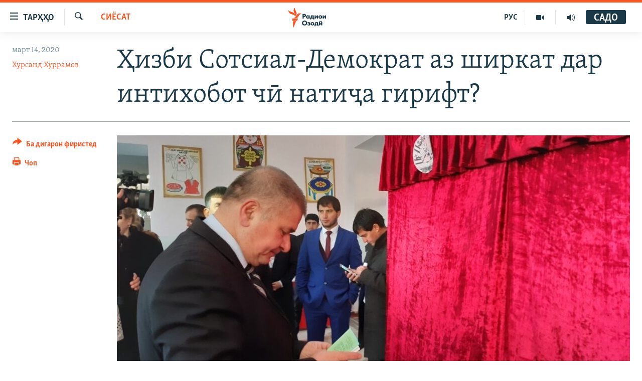

--- FILE ---
content_type: text/html; charset=utf-8
request_url: https://www.ozodi.org/a/tajik-social-democratic-party-learned-lessons-from-rigged-election/30483747.html
body_size: 17150
content:

<!DOCTYPE html>
<html lang="tg" dir="ltr" class="no-js">
<head>
<link href="/Content/responsive/RFE/tg-TJ/RFE-tg-TJ.css?&amp;av=0.0.0.0&amp;cb=370" rel="stylesheet"/>
<script src="https://tags.ozodi.org/rferl-pangea/prod/utag.sync.js"></script> <script type='text/javascript' src='https://www.youtube.com/iframe_api' async></script>
<link rel="manifest" href="/manifest.json">
<script type="text/javascript">
//a general 'js' detection, must be on top level in <head>, due to CSS performance
document.documentElement.className = "js";
var cacheBuster = "370";
var appBaseUrl = "/";
var imgEnhancerBreakpoints = [0, 144, 256, 408, 650, 1023, 1597];
var isLoggingEnabled = false;
var isPreviewPage = false;
var isLivePreviewPage = false;
if (!isPreviewPage) {
window.RFE = window.RFE || {};
window.RFE.cacheEnabledByParam = window.location.href.indexOf('nocache=1') === -1;
const url = new URL(window.location.href);
const params = new URLSearchParams(url.search);
// Remove the 'nocache' parameter
params.delete('nocache');
// Update the URL without the 'nocache' parameter
url.search = params.toString();
window.history.replaceState(null, '', url.toString());
} else {
window.addEventListener('load', function() {
const links = window.document.links;
for (let i = 0; i < links.length; i++) {
links[i].href = '#';
links[i].target = '_self';
}
})
}
var pwaEnabled = false;
var swCacheDisabled;
</script>
<meta charset="utf-8" />
<title>Ҳизби Сотсиал-Демократ аз ширкат дар интихобот чӣ натиҷа гирифт?</title>
<meta name="description" content="Ҳизби сотсиал-демократии Тоҷикистон (ҲСДТ) – ҳизбе, ки бори дигар дар остонаи интихобот ҳамчун ягона ҳизби мухолиф мавриди таваҷҷуҳи расонаҳои ҷаҳонӣ қарор гирифт, муборизаҳояшро бо шикаст ба поён расонд. Роҳбарият ва ҷонибдорони ҳизб таслим шуданӣ нестанд, аммо коршиносон мегӯянд, ҳизб тамоми..." />
<meta name="keywords" content="Тоҷикистон, Сиёсат" />
<meta name="viewport" content="width=device-width, initial-scale=1.0" />
<meta http-equiv="X-UA-Compatible" content="IE=edge" />
<meta name="robots" content="max-image-preview:large"><meta property="fb:pages" content="174906359256843" /> <meta name="yandex-verification" content="5dc03567353abd09" />
<link href="https://www.ozodi.org/a/tajik-social-democratic-party-learned-lessons-from-rigged-election/30483747.html" rel="canonical" />
<meta name="apple-mobile-web-app-title" content="РАО/РО" />
<meta name="apple-mobile-web-app-status-bar-style" content="black" />
<meta name="apple-itunes-app" content="app-id=1448678370, app-argument=//30483747.ltr" />
<meta content="Ҳизби Сотсиал-Демократ аз ширкат дар интихобот чӣ натиҷа гирифт?" property="og:title" />
<meta content="Ҳизби сотсиал-демократии Тоҷикистон (ҲСДТ) – ҳизбе, ки бори дигар дар остонаи интихобот ҳамчун ягона ҳизби мухолиф мавриди таваҷҷуҳи расонаҳои ҷаҳонӣ қарор гирифт, муборизаҳояшро бо шикаст ба поён расонд. Роҳбарият ва ҷонибдорони ҳизб таслим шуданӣ нестанд, аммо коршиносон мегӯянд, ҳизб тамоми..." property="og:description" />
<meta content="article" property="og:type" />
<meta content="https://www.ozodi.org/a/tajik-social-democratic-party-learned-lessons-from-rigged-election/30483747.html" property="og:url" />
<meta content="Радиои Озодӣ" property="og:site_name" />
<meta content="https://www.facebook.com/radio.ozodi" property="article:publisher" />
<meta content="https://gdb.rferl.org/8a7e0f54-a626-416e-8a4f-cb32e9b4e95e_w1200_h630.jpg" property="og:image" />
<meta content="1200" property="og:image:width" />
<meta content="630" property="og:image:height" />
<meta content="210773346019074" property="fb:app_id" />
<meta content="Хурсанд Хуррамов" name="Author" />
<meta content="summary_large_image" name="twitter:card" />
<meta content="@RadioiOzodi" name="twitter:site" />
<meta content="https://gdb.rferl.org/8a7e0f54-a626-416e-8a4f-cb32e9b4e95e_w1200_h630.jpg" name="twitter:image" />
<meta content="Ҳизби Сотсиал-Демократ аз ширкат дар интихобот чӣ натиҷа гирифт?" name="twitter:title" />
<meta content="Ҳизби сотсиал-демократии Тоҷикистон (ҲСДТ) – ҳизбе, ки бори дигар дар остонаи интихобот ҳамчун ягона ҳизби мухолиф мавриди таваҷҷуҳи расонаҳои ҷаҳонӣ қарор гирифт, муборизаҳояшро бо шикаст ба поён расонд. Роҳбарият ва ҷонибдорони ҳизб таслим шуданӣ нестанд, аммо коршиносон мегӯянд, ҳизб тамоми..." name="twitter:description" />
<link rel="amphtml" href="https://www.ozodi.org/amp/tajik-social-democratic-party-learned-lessons-from-rigged-election/30483747.html" />
<script type="application/ld+json">{"articleSection":"Сиёсат","isAccessibleForFree":true,"headline":"Ҳизби Сотсиал-Демократ аз ширкат дар интихобот чӣ натиҷа гирифт?","inLanguage":"tg-TJ","keywords":"Тоҷикистон, Сиёсат","author":{"@type":"Person","url":"https://www.ozodi.org/author/хурсанд-хуррамов/jmitqi","description":"","image":{"@type":"ImageObject","url":"https://gdb.rferl.org/8fafb365-3052-43a5-a6af-edc05d70a5ee.jpg"},"name":"Хурсанд Хуррамов"},"datePublished":"2020-03-14 02:30:35Z","dateModified":"2020-03-14 04:57:35Z","publisher":{"logo":{"width":512,"height":220,"@type":"ImageObject","url":"https://www.ozodi.org/Content/responsive/RFE/tg-TJ/img/logo.png"},"@type":"NewsMediaOrganization","url":"https://www.ozodi.org","sameAs":["http://facebook.com/radio.ozodi","http://www.youtube.com/user/Ozodivideo","https://www.instagram.com/radioiozodi/?hl=en","https://twitter.com/RadioiOzodi","https://t.me/radioozodi"],"name":"Радиои Озодӣ","alternateName":"Радиои Озодӣ"},"@context":"https://schema.org","@type":"NewsArticle","mainEntityOfPage":"https://www.ozodi.org/a/tajik-social-democratic-party-learned-lessons-from-rigged-election/30483747.html","url":"https://www.ozodi.org/a/tajik-social-democratic-party-learned-lessons-from-rigged-election/30483747.html","description":"Ҳизби сотсиал-демократии Тоҷикистон (ҲСДТ) – ҳизбе, ки бори дигар дар остонаи интихобот ҳамчун ягона ҳизби мухолиф мавриди таваҷҷуҳи расонаҳои ҷаҳонӣ қарор гирифт, муборизаҳояшро бо шикаст ба поён расонд. Роҳбарият ва ҷонибдорони ҳизб таслим шуданӣ нестанд, аммо коршиносон мегӯянд, ҳизб тамоми...","image":{"width":1080,"height":608,"@type":"ImageObject","url":"https://gdb.rferl.org/8a7e0f54-a626-416e-8a4f-cb32e9b4e95e_w1080_h608.jpg"},"name":"Ҳизби Сотсиал-Демократ аз ширкат дар интихобот чӣ натиҷа гирифт?"}</script>
<script src="/Scripts/responsive/infographics.b?v=dVbZ-Cza7s4UoO3BqYSZdbxQZVF4BOLP5EfYDs4kqEo1&amp;av=0.0.0.0&amp;cb=370"></script>
<script src="/Scripts/responsive/loader.b?v=Q26XNwrL6vJYKjqFQRDnx01Lk2pi1mRsuLEaVKMsvpA1&amp;av=0.0.0.0&amp;cb=370"></script>
<link rel="icon" type="image/svg+xml" href="/Content/responsive/RFE/img/webApp/favicon.svg" />
<link rel="alternate icon" href="/Content/responsive/RFE/img/webApp/favicon.ico" />
<link rel="mask-icon" color="#ea6903" href="/Content/responsive/RFE/img/webApp/favicon_safari.svg" />
<link rel="apple-touch-icon" sizes="152x152" href="/Content/responsive/RFE/img/webApp/ico-152x152.png" />
<link rel="apple-touch-icon" sizes="144x144" href="/Content/responsive/RFE/img/webApp/ico-144x144.png" />
<link rel="apple-touch-icon" sizes="114x114" href="/Content/responsive/RFE/img/webApp/ico-114x114.png" />
<link rel="apple-touch-icon" sizes="72x72" href="/Content/responsive/RFE/img/webApp/ico-72x72.png" />
<link rel="apple-touch-icon-precomposed" href="/Content/responsive/RFE/img/webApp/ico-57x57.png" />
<link rel="icon" sizes="192x192" href="/Content/responsive/RFE/img/webApp/ico-192x192.png" />
<link rel="icon" sizes="128x128" href="/Content/responsive/RFE/img/webApp/ico-128x128.png" />
<meta name="msapplication-TileColor" content="#ffffff" />
<meta name="msapplication-TileImage" content="/Content/responsive/RFE/img/webApp/ico-144x144.png" />
<link rel="preload" href="/Content/responsive/fonts/Skolar-Lt_Cyrl_v2.4.woff" type="font/woff" as="font" crossorigin="anonymous" />
<link rel="preload" href="/Content/responsive/fonts/SkolarSans-Cn-Bd_LatnCyrl_v2.3.woff" type="font/woff" as="font" crossorigin="anonymous" />
<link rel="alternate" type="application/rss+xml" title="RFE/RL - Top Stories [RSS]" href="/api/" />
<link rel="sitemap" type="application/rss+xml" href="/sitemap.xml" />
</head>
<body class=" nav-no-loaded cc_theme pg-article print-lay-article js-category-to-nav nojs-images ">
<script type="text/javascript" >
var analyticsData = {url:"https://www.ozodi.org/a/tajik-social-democratic-party-learned-lessons-from-rigged-election/30483747.html",property_id:"422",article_uid:"30483747",page_title:"Ҳизби Сотсиал-Демократ аз ширкат дар интихобот чӣ натиҷа гирифт?",page_type:"article",content_type:"article",subcontent_type:"article",last_modified:"2020-03-14 04:57:35Z",pub_datetime:"2020-03-14 02:30:35Z",pub_year:"2020",pub_month:"03",pub_day:"14",pub_hour:"02",pub_weekday:"Saturday",section:"сиёсат",english_section:"politics",byline:"Хурсанд Хуррамов",categories:"tajikistan,politics",domain:"www.ozodi.org",language:"Tajik",language_service:"RFERL Tajik",platform:"web",copied:"no",copied_article:"",copied_title:"",runs_js:"Yes",cms_release:"8.44.0.0.370",enviro_type:"prod",slug:"tajik-social-democratic-party-learned-lessons-from-rigged-election",entity:"RFE",short_language_service:"TAJ",platform_short:"W",page_name:"Ҳизби Сотсиал-Демократ аз ширкат дар интихобот чӣ натиҷа гирифт?"};
</script>
<noscript><iframe src="https://www.googletagmanager.com/ns.html?id=GTM-WXZBPZ" height="0" width="0" style="display:none;visibility:hidden"></iframe></noscript><script type="text/javascript" data-cookiecategory="analytics">
var gtmEventObject = Object.assign({}, analyticsData, {event: 'page_meta_ready'});window.dataLayer = window.dataLayer || [];window.dataLayer.push(gtmEventObject);
if (top.location === self.location) { //if not inside of an IFrame
var renderGtm = "true";
if (renderGtm === "true") {
(function(w,d,s,l,i){w[l]=w[l]||[];w[l].push({'gtm.start':new Date().getTime(),event:'gtm.js'});var f=d.getElementsByTagName(s)[0],j=d.createElement(s),dl=l!='dataLayer'?'&l='+l:'';j.async=true;j.src='//www.googletagmanager.com/gtm.js?id='+i+dl;f.parentNode.insertBefore(j,f);})(window,document,'script','dataLayer','GTM-WXZBPZ');
}
}
</script>
<!--Analytics tag js version start-->
<script type="text/javascript" data-cookiecategory="analytics">
var utag_data = Object.assign({}, analyticsData, {});
if(typeof(TealiumTagFrom)==='function' && typeof(TealiumTagSearchKeyword)==='function') {
var utag_from=TealiumTagFrom();var utag_searchKeyword=TealiumTagSearchKeyword();
if(utag_searchKeyword!=null && utag_searchKeyword!=='' && utag_data["search_keyword"]==null) utag_data["search_keyword"]=utag_searchKeyword;if(utag_from!=null && utag_from!=='') utag_data["from"]=TealiumTagFrom();}
if(window.top!== window.self&&utag_data.page_type==="snippet"){utag_data.page_type = 'iframe';}
try{if(window.top!==window.self&&window.self.location.hostname===window.top.location.hostname){utag_data.platform = 'self-embed';utag_data.platform_short = 'se';}}catch(e){if(window.top!==window.self&&window.self.location.search.includes("platformType=self-embed")){utag_data.platform = 'cross-promo';utag_data.platform_short = 'cp';}}
(function(a,b,c,d){ a="https://tags.ozodi.org/rferl-pangea/prod/utag.js"; b=document;c="script";d=b.createElement(c);d.src=a;d.type="text/java"+c;d.async=true; a=b.getElementsByTagName(c)[0];a.parentNode.insertBefore(d,a); })();
</script>
<!--Analytics tag js version end-->
<!-- Analytics tag management NoScript -->
<noscript>
<img style="position: absolute; border: none;" src="https://ssc.ozodi.org/b/ss/bbgprod,bbgentityrferl/1/G.4--NS/914811642?pageName=rfe%3ataj%3aw%3aarticle%3a%d2%b2%d0%b8%d0%b7%d0%b1%d0%b8%20%d0%a1%d0%be%d1%82%d1%81%d0%b8%d0%b0%d0%bb-%d0%94%d0%b5%d0%bc%d0%be%d0%ba%d1%80%d0%b0%d1%82%20%d0%b0%d0%b7%20%d1%88%d0%b8%d1%80%d0%ba%d0%b0%d1%82%20%d0%b4%d0%b0%d1%80%20%d0%b8%d0%bd%d1%82%d0%b8%d1%85%d0%be%d0%b1%d0%be%d1%82%20%d1%87%d3%a3%20%d0%bd%d0%b0%d1%82%d0%b8%d2%b7%d0%b0%20%d0%b3%d0%b8%d1%80%d0%b8%d1%84%d1%82%3f&amp;c6=%d2%b2%d0%b8%d0%b7%d0%b1%d0%b8%20%d0%a1%d0%be%d1%82%d1%81%d0%b8%d0%b0%d0%bb-%d0%94%d0%b5%d0%bc%d0%be%d0%ba%d1%80%d0%b0%d1%82%20%d0%b0%d0%b7%20%d1%88%d0%b8%d1%80%d0%ba%d0%b0%d1%82%20%d0%b4%d0%b0%d1%80%20%d0%b8%d0%bd%d1%82%d0%b8%d1%85%d0%be%d0%b1%d0%be%d1%82%20%d1%87%d3%a3%20%d0%bd%d0%b0%d1%82%d0%b8%d2%b7%d0%b0%20%d0%b3%d0%b8%d1%80%d0%b8%d1%84%d1%82%3f&amp;v36=8.44.0.0.370&amp;v6=D=c6&amp;g=https%3a%2f%2fwww.ozodi.org%2fa%2ftajik-social-democratic-party-learned-lessons-from-rigged-election%2f30483747.html&amp;c1=D=g&amp;v1=D=g&amp;events=event1,event52&amp;c16=rferl%20tajik&amp;v16=D=c16&amp;c5=politics&amp;v5=D=c5&amp;ch=%d0%a1%d0%b8%d1%91%d1%81%d0%b0%d1%82&amp;c15=tajik&amp;v15=D=c15&amp;c4=article&amp;v4=D=c4&amp;c14=30483747&amp;v14=D=c14&amp;v20=no&amp;c17=web&amp;v17=D=c17&amp;mcorgid=518abc7455e462b97f000101%40adobeorg&amp;server=www.ozodi.org&amp;pageType=D=c4&amp;ns=bbg&amp;v29=D=server&amp;v25=rfe&amp;v30=422&amp;v105=D=User-Agent " alt="analytics" width="1" height="1" /></noscript>
<!-- End of Analytics tag management NoScript -->
<!--*** Accessibility links - For ScreenReaders only ***-->
<section>
<div class="sr-only">
<h2>Пайвандҳои дастрасӣ</h2>
<ul>
<li><a href="#content" data-disable-smooth-scroll="1">Ҷаҳиш ба мояи аслӣ</a></li>
<li><a href="#navigation" data-disable-smooth-scroll="1">Ҷаҳиш ба феҳристи аслӣ</a></li>
<li><a href="#txtHeaderSearch" data-disable-smooth-scroll="1">Ҷаҳиш ба ҷустор</a></li>
</ul>
</div>
</section>
<div dir="ltr">
<div id="page">
<aside>
<div class="c-lightbox overlay-modal">
<div class="c-lightbox__intro">
<h2 class="c-lightbox__intro-title"></h2>
<button class="btn btn--rounded c-lightbox__btn c-lightbox__intro-next" title="Баъдӣ">
<span class="ico ico--rounded ico-chevron-forward"></span>
<span class="sr-only">Баъдӣ</span>
</button>
</div>
<div class="c-lightbox__nav">
<button class="btn btn--rounded c-lightbox__btn c-lightbox__btn--close" title="Пӯшонед">
<span class="ico ico--rounded ico-close"></span>
<span class="sr-only">Пӯшонед</span>
</button>
<button class="btn btn--rounded c-lightbox__btn c-lightbox__btn--prev" title="Пешӣ">
<span class="ico ico--rounded ico-chevron-backward"></span>
<span class="sr-only">Пешӣ</span>
</button>
<button class="btn btn--rounded c-lightbox__btn c-lightbox__btn--next" title="Баъдӣ">
<span class="ico ico--rounded ico-chevron-forward"></span>
<span class="sr-only">Баъдӣ</span>
</button>
</div>
<div class="c-lightbox__content-wrap">
<figure class="c-lightbox__content">
<span class="c-spinner c-spinner--lightbox">
<img src="/Content/responsive/img/player-spinner.png"
alt="лутфан мунтазир бошед "
title="лутфан мунтазир бошед " />
</span>
<div class="c-lightbox__img">
<div class="thumb">
<img src="" alt="" />
</div>
</div>
<figcaption>
<div class="c-lightbox__info c-lightbox__info--foot">
<span class="c-lightbox__counter"></span>
<span class="caption c-lightbox__caption"></span>
</div>
</figcaption>
</figure>
</div>
<div class="hidden">
<div class="content-advisory__box content-advisory__box--lightbox">
<span class="content-advisory__box-text">Тасвир саҳнаҳое дорад, ки шояд барои дигарон нофорам бошанд.</span>
<button class="btn btn--transparent content-advisory__box-btn m-t-md" value="text" type="button">
<span class="btn__text">
Пардабардорӣ
</span>
</button>
</div>
</div>
</div>
<div class="print-dialogue">
<div class="container">
<h3 class="print-dialogue__title section-head">Тарзи чоп:</h3>
<div class="print-dialogue__opts">
<ul class="print-dialogue__opt-group">
<li class="form__group form__group--checkbox">
<input class="form__check " id="checkboxImages" name="checkboxImages" type="checkbox" checked="checked" />
<label for="checkboxImages" class="form__label m-t-md">Тасвирҳо</label>
</li>
<li class="form__group form__group--checkbox">
<input class="form__check " id="checkboxMultimedia" name="checkboxMultimedia" type="checkbox" checked="checked" />
<label for="checkboxMultimedia" class="form__label m-t-md">Чандрасонаӣ</label>
</li>
</ul>
<ul class="print-dialogue__opt-group">
<li class="form__group form__group--checkbox">
<input class="form__check " id="checkboxEmbedded" name="checkboxEmbedded" type="checkbox" checked="checked" />
<label for="checkboxEmbedded" class="form__label m-t-md">Embedded Content</label>
</li>
<li class="hidden">
<input class="form__check " id="checkboxComments" name="checkboxComments" type="checkbox" />
<label for="checkboxComments" class="form__label m-t-md">Шарҳҳо</label>
</li>
</ul>
</div>
<div class="print-dialogue__buttons">
<button class="btn btn--secondary close-button" type="button" title="Пӯшед">
<span class="btn__text ">Пӯшед</span>
</button>
<button class="btn btn-cust-print m-l-sm" type="button" title="Чоп">
<span class="btn__text ">Чоп</span>
</button>
</div>
</div>
</div>
<div class="ctc-message pos-fix">
<div class="ctc-message__inner">Тор нусхагирӣ шуд</div>
</div>
</aside>
<div class="hdr-20 hdr-20--big">
<div class="hdr-20__inner">
<div class="hdr-20__max pos-rel">
<div class="hdr-20__side hdr-20__side--primary d-flex">
<label data-for="main-menu-ctrl" data-switcher-trigger="true" data-switch-target="main-menu-ctrl" class="burger hdr-trigger pos-rel trans-trigger" data-trans-evt="click" data-trans-id="menu">
<span class="ico ico-close hdr-trigger__ico hdr-trigger__ico--close burger__ico burger__ico--close"></span>
<span class="ico ico-menu hdr-trigger__ico hdr-trigger__ico--open burger__ico burger__ico--open"></span>
<span class="burger__label">ТАРҲҲО</span>
</label>
<div class="menu-pnl pos-fix trans-target" data-switch-target="main-menu-ctrl" data-trans-id="menu">
<div class="menu-pnl__inner">
<nav class="main-nav menu-pnl__item menu-pnl__item--first">
<ul class="main-nav__list accordeon" data-analytics-tales="false" data-promo-name="link" data-location-name="nav,secnav">
<li class="main-nav__item accordeon__item" data-switch-target="menu-item-3142">
<label class="main-nav__item-name main-nav__item-name--label accordeon__control-label" data-switcher-trigger="true" data-for="menu-item-3142">
Гӯшаҳо
<span class="ico ico-chevron-down main-nav__chev"></span>
</label>
<div class="main-nav__sub-list">
<a class="main-nav__item-name main-nav__item-name--link main-nav__item-name--sub" href="/z/542" title="Сиёсат" data-item-name="politics" >Сиёсат</a>
<a class="main-nav__item-name main-nav__item-name--link main-nav__item-name--sub" href="/z/543" title="Иқтисод" data-item-name="economics" >Иқтисод</a>
<a class="main-nav__item-name main-nav__item-name--link main-nav__item-name--sub" href="/z/16829" title="Ҷомеа" data-item-name="society" >Ҷомеа</a>
<a class="main-nav__item-name main-nav__item-name--link main-nav__item-name--sub" href="/z/23154" title="Қазияи &quot;Крокус&quot;" data-item-name="moscow-attack" >Қазияи &quot;Крокус&quot;</a>
<a class="main-nav__item-name main-nav__item-name--link main-nav__item-name--sub" href="/z/3537" title="Осиёи Марказӣ" data-item-name="central_asia" >Осиёи Марказӣ</a>
<a class="main-nav__item-name main-nav__item-name--link main-nav__item-name--sub" href="/z/545" title="Фарҳанг" data-item-name="culture" >Фарҳанг</a>
<a class="main-nav__item-name main-nav__item-name--link main-nav__item-name--sub" href="/z/17632" title="Меҳмони Озодӣ" data-item-name="guest-of-ozodi" >Меҳмони Озодӣ</a>
<a class="main-nav__item-name main-nav__item-name--link main-nav__item-name--sub" href="/z/562" title="Варзиш" data-item-name="Sports" >Варзиш</a>
</div>
</li>
<li class="main-nav__item">
<a class="main-nav__item-name main-nav__item-name--link" href="/freetalk" title="Гапи Озод" data-item-name="gapi-ozod" >Гапи Озод</a>
</li>
<li class="main-nav__item">
<a class="main-nav__item-name main-nav__item-name--link" href="/migrantslife" title="Рӯзгори муҳоҷир" data-item-name="migrantslife" >Рӯзгори муҳоҷир</a>
</li>
<li class="main-nav__item">
<a class="main-nav__item-name main-nav__item-name--link" href="/hellosister" title="Салом, хоҳар" data-item-name="hellosister" >Салом, хоҳар</a>
</li>
<li class="main-nav__item">
<a class="main-nav__item-name main-nav__item-name--link" href="/investigation" title="Таҳқиқот" data-item-name="investigation" >Таҳқиқот</a>
</li>
<li class="main-nav__item">
<a class="main-nav__item-name main-nav__item-name--link" href="/z/22610" title="Ҷанг дар Украина" data-item-name="ukraine-war" >Ҷанг дар Украина</a>
</li>
<li class="main-nav__item accordeon__item" data-switch-target="menu-item-3160">
<label class="main-nav__item-name main-nav__item-name--label accordeon__control-label" data-switcher-trigger="true" data-for="menu-item-3160">
Назари мардум
<span class="ico ico-chevron-down main-nav__chev"></span>
</label>
<div class="main-nav__sub-list">
<a class="main-nav__item-name main-nav__item-name--link main-nav__item-name--sub" href="/z/2673" title="Блогистон" data-item-name="Blogistan" >Блогистон</a>
<a class="main-nav__item-name main-nav__item-name--link main-nav__item-name--sub" href="/z/21718" title="Озодӣ Онлайн" data-item-name="ozodi-online" >Озодӣ Онлайн</a>
</div>
</li>
<li class="main-nav__item accordeon__item" data-switch-target="menu-item-3161">
<label class="main-nav__item-name main-nav__item-name--label accordeon__control-label" data-switcher-trigger="true" data-for="menu-item-3161">
Чандрасонаӣ
<span class="ico ico-chevron-down main-nav__chev"></span>
</label>
<div class="main-nav__sub-list">
<a class="main-nav__item-name main-nav__item-name--link main-nav__item-name--sub" href="/z/643" title="Видео" data-item-name="video_report" >Видео</a>
<a class="main-nav__item-name main-nav__item-name--link main-nav__item-name--sub" href="/z/16875" title="Нигористон" data-item-name="photo-gallery" >Нигористон</a>
<a class="main-nav__item-name main-nav__item-name--link main-nav__item-name--sub" href="/z/17274" title="Гузоришҳои радиоӣ" data-item-name="radio-reports" >Гузоришҳои радиоӣ</a>
</div>
</li>
<li class="main-nav__item">
<a class="main-nav__item-name main-nav__item-name--link" href="/ozodi-lists" title="Рӯйхатҳо" data-item-name="ozodi-lists" >Рӯйхатҳо</a>
</li>
<li class="main-nav__item">
<a class="main-nav__item-name main-nav__item-name--link" href="/z/23080" title="Китобҳои Озодӣ" data-item-name="books" >Китобҳои Озодӣ</a>
</li>
</ul>
</nav>
<div class="menu-pnl__item">
<a href="https://rus.ozodi.org" class="menu-pnl__item-link" alt="Русский">Русский</a>
</div>
<div class="menu-pnl__item menu-pnl__item--social">
<h5 class="menu-pnl__sub-head">Пайгирӣ кунед </h5>
<a href="https://news.google.com/publications/CAAqBwgKMOiFhAEwv7sO?hl=ru&amp;gl=RU&amp;ceid=RU%3Aru" title="Моро дар Google News пайгирӣ кунед" data-analytics-text="follow_on_google_news" class="btn btn--rounded btn--social-inverted menu-pnl__btn js-social-btn btn-g-news" target="_blank" rel="noopener">
<span class="ico ico-google-news ico--rounded"></span>
</a>
<a href="http://facebook.com/radio.ozodi" title="Моро дар Facebook пайгирӣ кунед" data-analytics-text="follow_on_facebook" class="btn btn--rounded btn--social-inverted menu-pnl__btn js-social-btn btn-facebook" target="_blank" rel="noopener">
<span class="ico ico-facebook-alt ico--rounded"></span>
</a>
<a href="http://www.youtube.com/user/Ozodivideo" title="Моро дар Youtube пайгирӣ кунед" data-analytics-text="follow_on_youtube" class="btn btn--rounded btn--social-inverted menu-pnl__btn js-social-btn btn-youtube" target="_blank" rel="noopener">
<span class="ico ico-youtube ico--rounded"></span>
</a>
<a href="https://www.instagram.com/radioiozodi/?hl=en" title="Моро дар Инстаграм пайгирӣ кунед" data-analytics-text="follow_on_instagram" class="btn btn--rounded btn--social-inverted menu-pnl__btn js-social-btn btn-instagram" target="_blank" rel="noopener">
<span class="ico ico-instagram ico--rounded"></span>
</a>
<a href="https://twitter.com/RadioiOzodi" title="Моро дар Twitter пайгирӣ кунед" data-analytics-text="follow_on_twitter" class="btn btn--rounded btn--social-inverted menu-pnl__btn js-social-btn btn-twitter" target="_blank" rel="noopener">
<span class="ico ico-twitter ico--rounded"></span>
</a>
<a href="https://t.me/radioozodi" title="Моро дар Telegram пайгирӣ кунед" data-analytics-text="follow_on_telegram" class="btn btn--rounded btn--social-inverted menu-pnl__btn js-social-btn btn-telegram" target="_blank" rel="noopener">
<span class="ico ico-telegram ico--rounded"></span>
</a>
</div>
<div class="menu-pnl__item">
<a href="/navigation/allsites" class="menu-pnl__item-link">
<span class="ico ico-languages "></span>
Ҳамаи сомонаҳои RFE/RL
</a>
</div>
</div>
</div>
<label data-for="top-search-ctrl" data-switcher-trigger="true" data-switch-target="top-search-ctrl" class="top-srch-trigger hdr-trigger">
<span class="ico ico-close hdr-trigger__ico hdr-trigger__ico--close top-srch-trigger__ico top-srch-trigger__ico--close"></span>
<span class="ico ico-search hdr-trigger__ico hdr-trigger__ico--open top-srch-trigger__ico top-srch-trigger__ico--open"></span>
</label>
<div class="srch-top srch-top--in-header" data-switch-target="top-search-ctrl">
<div class="container">
<form action="/s" class="srch-top__form srch-top__form--in-header" id="form-topSearchHeader" method="get" role="search"><label for="txtHeaderSearch" class="sr-only">Ҷустуҷӯ</label>
<input type="text" id="txtHeaderSearch" name="k" placeholder="Ҷустуҷӯи матн ..." accesskey="s" value="" class="srch-top__input analyticstag-event" onkeydown="if (event.keyCode === 13) { FireAnalyticsTagEventOnSearch('search', $dom.get('#txtHeaderSearch')[0].value) }" />
<button title="Ҷустуҷӯ" type="submit" class="btn btn--top-srch analyticstag-event" onclick="FireAnalyticsTagEventOnSearch('search', $dom.get('#txtHeaderSearch')[0].value) ">
<span class="ico ico-search"></span>
</button></form>
</div>
</div>
<a href="/" class="main-logo-link">
<img src="/Content/responsive/RFE/tg-TJ/img/logo-compact.svg" class="main-logo main-logo--comp" alt="Рамзи сомона">
<img src="/Content/responsive/RFE/tg-TJ/img/logo.svg" class="main-logo main-logo--big" alt="Рамзи сомона">
</a>
</div>
<div class="hdr-20__side hdr-20__side--secondary d-flex">
<a href="/radio/programs" title="Шунавед" class="hdr-20__secondary-item" data-item-name="audio">
<span class="ico ico-audio hdr-20__secondary-icon"></span>
</a>
<a href="https://www.youtube.com/user/Ozodivideo" title="YouTube" class="hdr-20__secondary-item" data-item-name="video">
<span class="ico ico-video hdr-20__secondary-icon"></span>
</a>
<a href="https://rus.ozodi.org" title="РУС" class="hdr-20__secondary-item hdr-20__secondary-item--lang" data-item-name="satellite">
РУС
</a>
<a href="/s" title="Ҷустуҷӯ" class="hdr-20__secondary-item hdr-20__secondary-item--search" data-item-name="search">
<span class="ico ico-search hdr-20__secondary-icon hdr-20__secondary-icon--search"></span>
</a>
<div class="hdr-20__secondary-item live-b-drop">
<div class="live-b-drop__off">
<a href="/live" class="live-b-drop__link" title="САДО" data-item-name="live">
<span class="badge badge--live-btn badge--live-btn-off">
САДО
</span>
</a>
</div>
<div class="live-b-drop__on hidden">
<label data-for="live-ctrl" data-switcher-trigger="true" data-switch-target="live-ctrl" class="live-b-drop__label pos-rel">
<span class="badge badge--live badge--live-btn">
САДО
</span>
<span class="ico ico-close live-b-drop__label-ico live-b-drop__label-ico--close"></span>
</label>
<div class="live-b-drop__panel" id="targetLivePanelDiv" data-switch-target="live-ctrl"></div>
</div>
</div>
<div class="srch-bottom">
<form action="/s" class="srch-bottom__form d-flex" id="form-bottomSearch" method="get" role="search"><label for="txtSearch" class="sr-only">Ҷустуҷӯ</label>
<input type="search" id="txtSearch" name="k" placeholder="Ҷустуҷӯи матн ..." accesskey="s" value="" class="srch-bottom__input analyticstag-event" onkeydown="if (event.keyCode === 13) { FireAnalyticsTagEventOnSearch('search', $dom.get('#txtSearch')[0].value) }" />
<button title="Ҷустуҷӯ" type="submit" class="btn btn--bottom-srch analyticstag-event" onclick="FireAnalyticsTagEventOnSearch('search', $dom.get('#txtSearch')[0].value) ">
<span class="ico ico-search"></span>
</button></form>
</div>
</div>
<img src="/Content/responsive/RFE/tg-TJ/img/logo-print.gif" class="logo-print" alt="Рамзи сомона">
<img src="/Content/responsive/RFE/tg-TJ/img/logo-print_color.png" class="logo-print logo-print--color" alt="Рамзи сомона">
</div>
</div>
</div>
<script>
if (document.body.className.indexOf('pg-home') > -1) {
var nav2In = document.querySelector('.hdr-20__inner');
var nav2Sec = document.querySelector('.hdr-20__side--secondary');
var secStyle = window.getComputedStyle(nav2Sec);
if (nav2In && window.pageYOffset < 150 && secStyle['position'] !== 'fixed') {
nav2In.classList.add('hdr-20__inner--big')
}
}
</script>
<div class="c-hlights c-hlights--breaking c-hlights--no-item" data-hlight-display="mobile,desktop">
<div class="c-hlights__wrap container p-0">
<div class="c-hlights__nav">
<a role="button" href="#" title="Пешӣ">
<span class="ico ico-chevron-backward m-0"></span>
<span class="sr-only">Пешӣ</span>
</a>
<a role="button" href="#" title="Баъдӣ">
<span class="ico ico-chevron-forward m-0"></span>
<span class="sr-only">Баъдӣ</span>
</a>
</div>
<span class="c-hlights__label">
<span class="">Хабари нав</span>
<span class="switcher-trigger">
<label data-for="more-less-1" data-switcher-trigger="true" class="switcher-trigger__label switcher-trigger__label--more p-b-0" title="Бештар">
<span class="ico ico-chevron-down"></span>
</label>
<label data-for="more-less-1" data-switcher-trigger="true" class="switcher-trigger__label switcher-trigger__label--less p-b-0" title="Камтар...">
<span class="ico ico-chevron-up"></span>
</label>
</span>
</span>
<ul class="c-hlights__items switcher-target" data-switch-target="more-less-1">
</ul>
</div>
</div> <div id="content">
<main class="container">
<div class="hdr-container">
<div class="row">
<div class="col-category col-xs-12 col-md-2 pull-left"> <div class="category js-category">
<a class="" href="/z/542">Сиёсат</a> </div>
</div><div class="col-title col-xs-12 col-md-10 pull-right"> <h1 class="title pg-title">
Ҳизби Сотсиал-Демократ аз ширкат дар интихобот чӣ натиҷа гирифт?
</h1>
</div><div class="col-publishing-details col-xs-12 col-sm-12 col-md-2 pull-left"> <div class="publishing-details ">
<div class="published">
<span class="date" >
<time pubdate="pubdate" datetime="2020-03-14T07:30:35+05:00">
март 14, 2020
</time>
</span>
</div>
<div class="links">
<ul class="links__list links__list--column">
<li class="links__item">
<a class="links__item-link" href="/author/хурсанд-хуррамов/jmitqi" title="Хурсанд Хуррамов">Хурсанд Хуррамов</a>
</li>
</ul>
</div>
</div>
</div><div class="col-lg-12 separator"> <div class="separator">
<hr class="title-line" />
</div>
</div><div class="col-multimedia col-xs-12 col-md-10 pull-right"> <div class="cover-media">
<figure class="media-image js-media-expand">
<div class="img-wrap">
<div class="thumb thumb16_9">
<img src="https://gdb.rferl.org/8a7e0f54-a626-416e-8a4f-cb32e9b4e95e_cx0_cy13_cw0_w250_r1_s.jpg" alt="Раҳматилло Зойиров ҳангоми раъйдиҳӣ дар рӯзи интихоботи рӯзи 1-уми март." />
</div>
</div>
<figcaption>
<span class="caption">Раҳматилло Зойиров ҳангоми раъйдиҳӣ дар рӯзи интихоботи рӯзи 1-уми март.</span>
</figcaption>
</figure>
</div>
</div><div class="col-xs-12 col-md-2 pull-left article-share pos-rel"> <div class="share--box">
<div class="sticky-share-container" style="display:none">
<div class="container">
<a href="https://www.ozodi.org" id="logo-sticky-share">&nbsp;</a>
<div class="pg-title pg-title--sticky-share">
Ҳизби Сотсиал-Демократ аз ширкат дар интихобот чӣ натиҷа гирифт?
</div>
<div class="sticked-nav-actions">
<!--This part is for sticky navigation display-->
<p class="buttons link-content-sharing p-0 ">
<button class="btn btn--link btn-content-sharing p-t-0 " id="btnContentSharing" value="text" role="Button" type="" title="имконияти бештари нашр">
<span class="ico ico-share ico--l"></span>
<span class="btn__text ">
Ба дигарон фиристед
</span>
</button>
</p>
<aside class="content-sharing js-content-sharing js-content-sharing--apply-sticky content-sharing--sticky"
role="complementary"
data-share-url="https://www.ozodi.org/a/tajik-social-democratic-party-learned-lessons-from-rigged-election/30483747.html" data-share-title="Ҳизби Сотсиал-Демократ аз ширкат дар интихобот чӣ натиҷа гирифт?" data-share-text="">
<div class="content-sharing__popover">
<h6 class="content-sharing__title">Ба дигарон фиристед</h6>
<button href="#close" id="btnCloseSharing" class="btn btn--text-like content-sharing__close-btn">
<span class="ico ico-close ico--l"></span>
</button>
<ul class="content-sharing__list">
<li class="content-sharing__item">
<div class="ctc ">
<input type="text" class="ctc__input" readonly="readonly">
<a href="" js-href="https://www.ozodi.org/a/tajik-social-democratic-party-learned-lessons-from-rigged-election/30483747.html" class="content-sharing__link ctc__button">
<span class="ico ico-copy-link ico--rounded ico--s"></span>
<span class="content-sharing__link-text">Линкро нусхабардорӣ кунед</span>
</a>
</div>
</li>
<li class="content-sharing__item">
<a href="https://facebook.com/sharer.php?u=https%3a%2f%2fwww.ozodi.org%2fa%2ftajik-social-democratic-party-learned-lessons-from-rigged-election%2f30483747.html"
data-analytics-text="share_on_facebook"
title="Facebook" target="_blank"
class="content-sharing__link js-social-btn">
<span class="ico ico-facebook ico--rounded ico--s"></span>
<span class="content-sharing__link-text">Facebook</span>
</a>
</li>
<li class="content-sharing__item">
<a href="https://twitter.com/share?url=https%3a%2f%2fwww.ozodi.org%2fa%2ftajik-social-democratic-party-learned-lessons-from-rigged-election%2f30483747.html&amp;text=%d2%b2%d0%b8%d0%b7%d0%b1%d0%b8+%d0%a1%d0%be%d1%82%d1%81%d0%b8%d0%b0%d0%bb-%d0%94%d0%b5%d0%bc%d0%be%d0%ba%d1%80%d0%b0%d1%82+%d0%b0%d0%b7+%d1%88%d0%b8%d1%80%d0%ba%d0%b0%d1%82+%d0%b4%d0%b0%d1%80+%d0%b8%d0%bd%d1%82%d0%b8%d1%85%d0%be%d0%b1%d0%be%d1%82+%d1%87%d3%a3+%d0%bd%d0%b0%d1%82%d0%b8%d2%b7%d0%b0+%d0%b3%d0%b8%d1%80%d0%b8%d1%84%d1%82%3f"
data-analytics-text="share_on_twitter"
title="X (Twitter)" target="_blank"
class="content-sharing__link js-social-btn">
<span class="ico ico-twitter ico--rounded ico--s"></span>
<span class="content-sharing__link-text">X (Twitter)</span>
</a>
</li>
<li class="content-sharing__item">
<a href="mailto:?body=https%3a%2f%2fwww.ozodi.org%2fa%2ftajik-social-democratic-party-learned-lessons-from-rigged-election%2f30483747.html&amp;subject=Ҳизби Сотсиал-Демократ аз ширкат дар интихобот чӣ натиҷа гирифт?"
title="Email"
class="content-sharing__link ">
<span class="ico ico-email ico--rounded ico--s"></span>
<span class="content-sharing__link-text">Email</span>
</a>
</li>
</ul>
</div>
</aside>
</div>
</div>
</div>
<div class="links">
<p class="buttons link-content-sharing p-0 ">
<button class="btn btn--link btn-content-sharing p-t-0 " id="btnContentSharing" value="text" role="Button" type="" title="имконияти бештари нашр">
<span class="ico ico-share ico--l"></span>
<span class="btn__text ">
Ба дигарон фиристед
</span>
</button>
</p>
<aside class="content-sharing js-content-sharing " role="complementary"
data-share-url="https://www.ozodi.org/a/tajik-social-democratic-party-learned-lessons-from-rigged-election/30483747.html" data-share-title="Ҳизби Сотсиал-Демократ аз ширкат дар интихобот чӣ натиҷа гирифт?" data-share-text="">
<div class="content-sharing__popover">
<h6 class="content-sharing__title">Ба дигарон фиристед</h6>
<button href="#close" id="btnCloseSharing" class="btn btn--text-like content-sharing__close-btn">
<span class="ico ico-close ico--l"></span>
</button>
<ul class="content-sharing__list">
<li class="content-sharing__item">
<div class="ctc ">
<input type="text" class="ctc__input" readonly="readonly">
<a href="" js-href="https://www.ozodi.org/a/tajik-social-democratic-party-learned-lessons-from-rigged-election/30483747.html" class="content-sharing__link ctc__button">
<span class="ico ico-copy-link ico--rounded ico--l"></span>
<span class="content-sharing__link-text">Линкро нусхабардорӣ кунед</span>
</a>
</div>
</li>
<li class="content-sharing__item">
<a href="https://facebook.com/sharer.php?u=https%3a%2f%2fwww.ozodi.org%2fa%2ftajik-social-democratic-party-learned-lessons-from-rigged-election%2f30483747.html"
data-analytics-text="share_on_facebook"
title="Facebook" target="_blank"
class="content-sharing__link js-social-btn">
<span class="ico ico-facebook ico--rounded ico--l"></span>
<span class="content-sharing__link-text">Facebook</span>
</a>
</li>
<li class="content-sharing__item">
<a href="https://twitter.com/share?url=https%3a%2f%2fwww.ozodi.org%2fa%2ftajik-social-democratic-party-learned-lessons-from-rigged-election%2f30483747.html&amp;text=%d2%b2%d0%b8%d0%b7%d0%b1%d0%b8+%d0%a1%d0%be%d1%82%d1%81%d0%b8%d0%b0%d0%bb-%d0%94%d0%b5%d0%bc%d0%be%d0%ba%d1%80%d0%b0%d1%82+%d0%b0%d0%b7+%d1%88%d0%b8%d1%80%d0%ba%d0%b0%d1%82+%d0%b4%d0%b0%d1%80+%d0%b8%d0%bd%d1%82%d0%b8%d1%85%d0%be%d0%b1%d0%be%d1%82+%d1%87%d3%a3+%d0%bd%d0%b0%d1%82%d0%b8%d2%b7%d0%b0+%d0%b3%d0%b8%d1%80%d0%b8%d1%84%d1%82%3f"
data-analytics-text="share_on_twitter"
title="X (Twitter)" target="_blank"
class="content-sharing__link js-social-btn">
<span class="ico ico-twitter ico--rounded ico--l"></span>
<span class="content-sharing__link-text">X (Twitter)</span>
</a>
</li>
<li class="content-sharing__item">
<a href="mailto:?body=https%3a%2f%2fwww.ozodi.org%2fa%2ftajik-social-democratic-party-learned-lessons-from-rigged-election%2f30483747.html&amp;subject=Ҳизби Сотсиал-Демократ аз ширкат дар интихобот чӣ натиҷа гирифт?"
title="Email"
class="content-sharing__link ">
<span class="ico ico-email ico--rounded ico--l"></span>
<span class="content-sharing__link-text">Email</span>
</a>
</li>
</ul>
</div>
</aside>
<p class="link-print visible-md visible-lg buttons p-0">
<button class="btn btn--link btn-print p-t-0" onclick="if (typeof FireAnalyticsTagEvent === 'function') {FireAnalyticsTagEvent({ on_page_event: 'print_story' });}return false" title="(CTRL+P)">
<span class="ico ico-print"></span>
<span class="btn__text">Чоп</span>
</button>
</p>
</div>
</div>
</div>
</div>
</div>
<div class="body-container">
<div class="row">
<div class="col-xs-12 col-sm-12 col-md-10 col-lg-10 pull-right">
<div class="row">
<div class="col-xs-12 col-sm-12 col-md-8 col-lg-8 pull-left bottom-offset content-offset">
<div id="article-content" class="content-floated-wrap fb-quotable">
<div class="wsw">
<p><strong>Ҳизби сотсиал-демократии Тоҷикистон (ҲСДТ) – ҳизбе, ки бори дигар дар остонаи интихобот ҳамчун ягона ҳизби мухолиф мавриди таваҷҷуҳи расонаҳои ҷаҳонӣ қарор гирифт, муборизаҳояшро бо шикаст ба поён расонд. Роҳбарият ва ҷонибдорони ҳизб таслим шуданӣ нестанд, аммо коршиносон мегӯянд, ҳизб тамоми нерӯяшро харҷ карда ва намешавад аз он интизории дигаре дошт.</strong></p>
<p style="margin-left: 160px;"><strong>Шикасти пешгӯишаванда</strong></p>
<p>София Мусофир, яке аз ҷонибдорони собиқадори ҲСДТ, сарфи назар аз шикастҳои ҳизб дар тамоми интихоботҳои гузашта, ҳамоно ба порлумонӣ шудани он бовар дорад. &quot;Роҳбарияти ҳизб афроди зиёӣ ва ҳуқуқдон ҳастанд, ки ҳамагӣ ҷонибдори рушди тадриҷии кишваранд. Ҳукумат бояд манфиатдор мебуд, ки ин ҳизб шомили порлумон шавад. Бо ҲСДТ порлумон &quot;зиндатар&quot; ва &quot;гармтар&quot; мешуд. Ва ҳукумат дастаки дигаре медошт, ки дар порлумон мухолифини воқеӣ нишастаанд. Фикр мекунам, сиёсатгузорони ҳукумат ба иштибоҳи бузурге роҳ доданд, ки ин бор ҳам ҲСДТ-ро пушти дари порлумон гузоштанд&quot; - мегӯяд Мусофир.</p>
<p>Вай аз эҳтимол дур намедонад, ки вазъи ҳизб бадтар хоҳад шуд ва фаъолону аъзои намоёни он ба далели набуди кор ва мушкилоти моддӣ кишварро тарк хоҳанд кард.</p>
<p>Дар интихоботи порлумонии 1-уми март аз ҳафт ҳизби сиёсии Тоҷикистон танҳо ҲСДТ шомили порлумон нашуд. Бино ба омори Кумисюни марказии интихобот ва раъйпурсии Тоҷикистон (КМИР), аз 86 дарсади аҳолии қобили раъй, ки дар интихобот ширкат варзиданд, ҳамагӣ 0,32% ба ҷонибдорӣ аз ҲСДТ овоз додаанд.</p>
<p>Раҳматилло Зойиров, раиси ҲСДТ пеш аз интихобот гуфта буд, дар сурати шаффоф баргузор шудани он, ҳизби вай ҳадди ақал соҳиби панҷ курсӣ хоҳад шуд. Аммо коршиносони мустақил аз ҳамон ибтидо гуфта буданд, ки ҳизб пирӯз нахоҳад шуд ва натиҷаи интихоботро ҳукумат муайян мекунад.</p>
<p style="margin-left: 120px;"><strong>&quot;Ҷойи афсӯс нест, ки ширкат кардем&quot;</strong></p>
<p>Баъди интихобот сотсиал-демократҳои тоҷик ба фаъолияти муқаррарӣ баргаштанд ва ҳарчанд натиҷаи интихоботро напазируфтанд, тасмим гирифтанд, ки шикоят ҳам нахоҳанд кард.</p>
<p>&quot;Мо бори дигар ба хулоса расидем, ки барои эътирофи натиҷаҳои раъйдиҳӣ ва ҷалби шаҳрвандон ба ширкат дар ҳаёти сиёсӣ ҳанӯз иродаи сиёсӣ шакл нагирифтааст. Аммо бидуни ҳеч шакку шубҳае вазифадор будем, ки дар интихобот ширкат варзем ва руҳияи интихобкунандагонро бисанҷем ва стратегияву интихоби худро барои рушди кишвар пешниҳод кунем&quot;, - гуфт Шокирҷон Ҳакимов, муовини раиси ҲСДТ.</p>
<p>Вай меафзояд, бидуни ширкат кардан имкон надошт, ки роҳҳои эҷоди монеа ва пешбарии номзадҳои наздик ба ҳизби ҳокимро аз ҳавзаҳои якмандатӣ шиносоӣ кард.</p>
<p>Ба гуфтаи Ҳакимов, &quot;ҳукумат бори дигар аз усулҳои авторитарӣ истифода кард ва ба порлумон ҳизбҳои кисагиро ворид сохт ва ба ин тартиб, гуиё парламентаризмро фароҳам овард&quot;.</p>
<p>&quot;Агар дар воқеъ ҳизби ҳокими халқии демократӣ ним миллион узв медошт ва таърифҳои 24-соата дар бораи дастовардҳо воқеият медоштанд, дар чунин сурат ҳеч баҳонае барои тақаллубкорӣ намемонд. ҲХДТ чизи наве наметавонад пешниҳод кунад ва ҳаққи маънавӣ надорад, ки дидгоҳҳои худро таҳмил намояд, зеро аз рӯи тамоми нишондодҳои иқтисодӣ мо аз ҳамсояҳо қафо мондаем, фасод &quot;мешукуфад&quot; ва бо гузашти вақт набуди тавозун дар шохаҳои ҳокимият ва набуди назорат аз болои ҳокимияти иҷроия боиси бадтар шудани сатҳу сифати зиндагӣ дар кишвар мегардад&quot; - мегӯяд Ҳакимов.</p>
<p style="margin-left: 120px;"><strong>&quot;ҲСДТ бояд ба ҲХДТ пайвандад&quot;</strong></p>
<p>Аммо коршиносони наздик ба ҳукумат сабаби шикасти ҲСДТ-ро дар фаъолияти худи ҳизб мебинанд. &quot;Сарфи назар аз он ки роҳбарияти ҳизб аз афроди огоҳ иборат аст, онҳо пеш аз ҳар интихобот ба иштибоҳе роҳ медиҳанд. Дар интихоботи гузашта гуфтанд, ки зарурате ба сохтмони нирӯгоҳи &quot;Роғун&quot; нест, дар интихоботи кунунӣ ба шомилшавии фаврӣ ба Иттиҳоди иқтисодии АвруОсиё ) даъват доранд&quot;, - мегӯяд муовини пешини раиси Маркази тадқиқоти стратегии Тоҷикистон Сайфулло Сафаров.</p>
<p>Ба гуфтаи вай, ҳизб ҳаққи мавзеъгирӣ дорад, аммо ин мавзеъгирӣ набояд ба манфиатҳои миллии кишвар мухолиф бошад. Сафаров меафзояд, пойгоҳи иҷтимоии ҲСДТ заиф аст, зеро идеологияи ҳизби ҳоким низ сотсиал-демократист ва ба ҳамин далел ҲСДТ, ё бояд номашро иваз кунад ва ё бо ҳизби ҳоким муттаҳид шавад.</p>
<p style="margin-left: 160px;"><strong>Ҳизби дорои масуният?</strong></p>
<p>Дар гузашта ҲСДТ бо изҳоротҳои тундаш дар мавриди рӯйдодҳои дохилии кишвар маъруф буд. Барои мисол, соли 2013 Раҳматулло Зойиров, раиси ҲСДТ қонунӣ будани сари қудрат боқӣ мондани Эмомалӣ Раҳмонро расман ба шубҳа кашид. Дар ҳамон сол Зойиров аз мақомот даъват кард, ки ҳаводиси соли 2012-и шаҳри Хоруғро &quot;террори давлатӣ&quot; эътироф кунанд.</p>
<p>Оҳиста-оҳиста сатҳи интиқодҳои ҳизб поин рафт ва дар интихоботи ахир ваъда кард, ки дар сурати шомил шудан ба порлумон барои узви Иттиҳоди Иқтисодии Авруосиё шудани Тоҷикистон, бекор кардани гарави интихоботӣ, таҳияи қонун дар бораи ҳизбҳои сиёсӣ ва Бонки миллӣ талош меварзад. Аммо бо назардошти таҷрибаи муборизаи ҳукумат бо рақибонаш, нозирон наметавонанд ба ин суол посух пайдо кунанд: дар чунин шароите ҲСДТ чӣ гуна тавонистааст худро ҳифз кунад?</p>
<p>Роҳбарияти ҳизб посухи қотеъ дорад. &quot;Ҳизби мо баъди ҳаводиси солҳои 1990 таъсис шуд ва ширкаткунандаи низоъҳои сиёсиву низомӣ набуд. Мо ба сарнагун кардани сохти конститутсионии кишвар даъват намекунем ва танҳо хоҳони он ҳастем, ки шакли ҷумҳуриявии идораи кишвар амалӣ шавад. Роҳбарияти кишвар инро дарк кардааст&quot;, - мегӯяд Шокирҷон Ҳакимов.</p>
<p>Иршод Сулаймонӣ, шореҳи сиёсӣ мегӯяд, ҲСДТ панҷ соли ахир дар баробари рӯйдодҳои кишвар мавқеи қотеъи усулӣ надошт ва ҳамин боиси боқӣ монданаш дар майдони сиёсӣ гардид. &quot;Агар ҳизб дубора ба баррасии мавзӯъҳои мамнуъ пардозад, аз эҳтимол дур нест, ҳукумат нисбаташ усулҳои муборизаи сиёсиеро истифода хоҳад кард, ки то ин дам нисбати рақибони дигараш истифода кардааст&quot;, - тахмин мезанад Иршод Сулаймонӣ.</p>
<p>Қобили ёдоварӣ аст, ки мухолифони расмӣ - Ҳизби наҳзати исломии Тоҷикистон, &quot;Гуруҳи 24&quot;, &quot;Паймони миллии Тоҷикистон&quot; аз сӯи Додгоҳи олӣ террористиву экстремистӣ эълом шудаанд ва таваҷҷуҳ ба ин ҳизбу гуруҳҳо ҷавобгарии ҷиноӣ дар пай дорад.</p>
<p style="margin-left: 120px;"><strong>Имкони ислоҳу тағйире фароҳам шуд?</strong></p>
<p>Гуруҳҳои мазкур аз ҷонибдоронашон хостанд, ки дар интихоботи 1-уми март ба ҲСДТ раъй диҳанд. Вале худи ҳизб ҳар гуна робита доштанашро бо гуруҳҳои номбаршуда рад кард. Бо такя ба омори расмӣ, ҲСДТ 0,32% раъй ба даст овард ва имкон наёфт, ки шумори интихобкунандагонашро аз ҳисоби раъйҳои эътирозӣ афзоиш диҳад.</p>
<p>Аммо ҲСДТ бовар дорад, ки дар интихобот тақаллуб сурат гирифтааст ва бино бар оморе, ки онҳо дар ихтиёр доранд, ҳизби сотсиал-демократӣ дар ВМКБ, минтақаи Кӯлоби вилояти Хатлон, дар ноҳияи Турсунзода, Шаҳринав, Ҳисор ва Рӯдакӣ раъйи зиёде ба даст овардааст. &quot;Дар 18 рӯз имкон набуд, ки тамоми минтақаҳои ҷумҳуриро давр зад, аммо мо талош кардем, дар мулоқотҳо ба интихобкунандагон оқибатҳои интихоби нодуруст ва таъсири онро ба рушди кишвар шарҳ диҳем&quot;, - мегӯяд Ҳакимов.</p>
<p style="margin-left: 200px;"><strong>Ояндаи норӯшан</strong></p>
<p>Роҳбарияти ҳизб, сарфи назар аз вазъи душвор, тасмим дорад фаъолияти ҳизбиро идома диҳад, вале коршиносон бовар надоранд, ки ҳизб натиҷаҳои беҳтаре касб хоҳад кард. &quot;Дар шароити кунунӣ ҳизб тавоноии лозимро барои рақобат кардан бо ҳизби ҳоким надорад, аммо агар вазъи сиёсӣ дар кишвар тағйир наёбад, имкон аст, ки ҲСДТ дар шакли кунунӣ худро ҳифз кунад&quot;, мегӯяд Иршод Сулаймонӣ.</p>
<p>Азиз Нуралиев, сиёсатшиноси мустақил гуфт, ҲСДТ ба унвони мухолифи воқеии ҳукумат бо иштирокаш дар интихобот онро машруият бахшид. &quot;Инҷо, ҳарчанд аҷиб аст, вале манфиатҳои ҲСДТ бо манофеи ҳукумат мувофиқ омад. Ҳизб манфиатдор буд, ки аз худ дарак диҳад, ҳарчанд барояш гарон афтод ва ҳукумат манфиатдор буд, ки мухолифи воқеӣ дошта бошад&quot;, - гуфт коршинос.</p>
<p>Вай бовар надорад, ки ҲСДТ мавқеъгирии қатъӣ ба намоиш хоҳад гузошт, зеро оқибати чунин мавқеъгириҳоро дарк мекунад, аммо ҳамзамон барои боқӣ монданаш дар шакли кунунӣ ва бо умеди бозсозиҳои сиёсӣ, амсоли Ӯзбекистони баъд аз Каримов, талош меварзад.</p>
<p>Ҳизби сотсиал-демократии Тоҷикистон моҳи феврали соли 1999 ташкил шуд, аммо фаъолияташ муваққатан қатъ гардид. Ҳизб ибтидои соли 2000-ум мавқеи расмӣ касб кард. Он замон Раҳматулло Зойиров, муассис ва роҳбари ҳизб ёвари президенти Тоҷикистон буд. Ҳизб наздики 12 ҳазор узв дорад.</p>
</div>
<ul>
<li>
<div class="c-author c-author--hlight">
<div class="media-block">
<a href="/author/хурсанд-хуррамов/jmitqi" class="img-wrap img-wrap--xs img-wrap--float img-wrap--t-spac">
<div class="thumb thumb1_1 rounded">
<noscript class="nojs-img">
<img src="https://gdb.rferl.org/8fafb365-3052-43a5-a6af-edc05d70a5ee_cx12_cy2_cw77_w100_r5.jpg" alt="Акси 16x9" class="avatar" />
</noscript>
<img alt="Акси 16x9" class="avatar" data-src="https://gdb.rferl.org/8fafb365-3052-43a5-a6af-edc05d70a5ee_cx12_cy2_cw77_w66_r5.jpg" src="" />
</div>
</a>
<div class="c-author__content">
<h4 class="media-block__title media-block__title--author">
<a href="/author/хурсанд-хуррамов/jmitqi">Хурсанд Хуррамов</a>
</h4>
<div class="c-author__email">
<a href="mailto:KhurramovK@rferl.org">KhurramovK@rferl.org</a>
</div>
<div class="c-author__btns m-t-md">
<a class="btn btn-rss btn--social" href="/api/ajmitqil-vomx-tpeb-mtqi" title="Обуна">
<span class="ico ico-rss"></span>
<span class="btn__text">Обуна</span>
</a>
</div>
</div>
</div>
</div>
</li>
</ul>
</div>
</div>
<div class="col-xs-12 col-sm-12 col-md-4 col-lg-4 pull-left design-top-offset"> <div class="media-block-wrap">
<h2 class="section-head">Вобаста</h2>
<div class="row">
<ul>
<li class="col-xs-12 col-sm-6 col-md-12 col-lg-12 mb-grid">
<div class="media-block ">
<a href="/a/30464038.html" class="img-wrap img-wrap--t-spac img-wrap--size-4 img-wrap--float" title="Ҳизби ҳокимро пирӯзи интихобот, ҳизби мухолифро шикастхӯрда эълон карданд. ВИДЕО, ИНФОГРАФИКА">
<div class="thumb thumb16_9">
<noscript class="nojs-img">
<img src="https://gdb.rferl.org/247c7dab-0a54-4205-b68b-19a4cb47b1cf_w100_r1.jpg" alt="Ҳизби ҳокимро пирӯзи интихобот, ҳизби мухолифро шикастхӯрда эълон карданд. ВИДЕО, ИНФОГРАФИКА" />
</noscript>
<img data-src="https://gdb.rferl.org/247c7dab-0a54-4205-b68b-19a4cb47b1cf_w33_r1.jpg" src="" alt="Ҳизби ҳокимро пирӯзи интихобот, ҳизби мухолифро шикастхӯрда эълон карданд. ВИДЕО, ИНФОГРАФИКА" class=""/>
</div>
</a>
<div class="media-block__content media-block__content--h">
<a href="/a/30464038.html">
<h4 class="media-block__title media-block__title--size-4" title="Ҳизби ҳокимро пирӯзи интихобот, ҳизби мухолифро шикастхӯрда эълон карданд. ВИДЕО, ИНФОГРАФИКА">
Ҳизби ҳокимро пирӯзи интихобот, ҳизби мухолифро шикастхӯрда эълон карданд. ВИДЕО, ИНФОГРАФИКА
</h4>
</a>
</div>
</div>
</li>
<li class="col-xs-12 col-sm-6 col-md-12 col-lg-12 mb-grid">
<div class="media-block ">
<a href="/a/tajik-social-democrats-reaction-to-election-results-/30464271.html" class="img-wrap img-wrap--t-spac img-wrap--size-4 img-wrap--float" title="Муовини раиси сотсиал-демократҳо натиҷаҳои интихоботро қабул надорад">
<div class="thumb thumb16_9">
<noscript class="nojs-img">
<img src="https://gdb.rferl.org/9f4e4d51-eae7-4651-b524-11771aab6ba9_cx0_cy12_cw79_w100_r1.jpg" alt="Муовини раиси сотсиал-демократҳо натиҷаҳои интихоботро қабул надорад" />
</noscript>
<img data-src="https://gdb.rferl.org/9f4e4d51-eae7-4651-b524-11771aab6ba9_cx0_cy12_cw79_w33_r1.jpg" src="" alt="Муовини раиси сотсиал-демократҳо натиҷаҳои интихоботро қабул надорад" class=""/>
</div>
</a>
<div class="media-block__content media-block__content--h">
<a href="/a/tajik-social-democrats-reaction-to-election-results-/30464271.html">
<h4 class="media-block__title media-block__title--size-4" title="Муовини раиси сотсиал-демократҳо натиҷаҳои интихоботро қабул надорад">
Муовини раиси сотсиал-демократҳо натиҷаҳои интихоботро қабул надорад
</h4>
</a>
</div>
</div>
</li>
<li class="col-xs-12 col-sm-6 col-md-12 col-lg-12 mb-grid">
<div class="media-block ">
<a href="/a/30464851.html" class="img-wrap img-wrap--t-spac img-wrap--size-4 img-wrap--float" title="Зоиров натиҷаҳои интихоботи порлумониро &quot;тақаллубӣ&quot; хонд">
<div class="thumb thumb16_9">
<noscript class="nojs-img">
<img src="https://gdb.rferl.org/8a7e0f54-a626-416e-8a4f-cb32e9b4e95e_cx0_cy20_cw81_w100_r1.jpg" alt="Зоиров натиҷаҳои интихоботи порлумониро &quot;тақаллубӣ&quot; хонд" />
</noscript>
<img data-src="https://gdb.rferl.org/8a7e0f54-a626-416e-8a4f-cb32e9b4e95e_cx0_cy20_cw81_w33_r1.jpg" src="" alt="Зоиров натиҷаҳои интихоботи порлумониро &quot;тақаллубӣ&quot; хонд" class=""/>
</div>
</a>
<div class="media-block__content media-block__content--h">
<a href="/a/30464851.html">
<h4 class="media-block__title media-block__title--size-4" title="Зоиров натиҷаҳои интихоботи порлумониро &quot;тақаллубӣ&quot; хонд">
Зоиров натиҷаҳои интихоботи порлумониро &quot;тақаллубӣ&quot; хонд
</h4>
</a>
</div>
</div>
</li>
<li class="col-xs-12 col-sm-6 col-md-12 col-lg-12 mb-grid">
<div class="media-block ">
<a href="/a/reaction-leaders-of-tajik-political-parties/30464806.html" class="img-wrap img-wrap--t-spac img-wrap--size-4 img-wrap--float" title="Розӣ ва норозӣ. Вокуниши раҳбарони ҳизбҳои сиёсӣ ба натиҷаҳои интихобот">
<div class="thumb thumb16_9">
<noscript class="nojs-img">
<img src="https://gdb.rferl.org/8aa438b4-9846-4ee7-aa72-0b00787c9b21_w100_r1.jpg" alt="Розӣ ва норозӣ. Вокуниши раҳбарони ҳизбҳои сиёсӣ ба натиҷаҳои интихобот" />
</noscript>
<img data-src="https://gdb.rferl.org/8aa438b4-9846-4ee7-aa72-0b00787c9b21_w33_r1.jpg" src="" alt="Розӣ ва норозӣ. Вокуниши раҳбарони ҳизбҳои сиёсӣ ба натиҷаҳои интихобот" class=""/>
</div>
</a>
<div class="media-block__content media-block__content--h">
<a href="/a/reaction-leaders-of-tajik-political-parties/30464806.html">
<h4 class="media-block__title media-block__title--size-4" title="Розӣ ва норозӣ. Вокуниши раҳбарони ҳизбҳои сиёсӣ ба натиҷаҳои интихобот">
Розӣ ва норозӣ. Вокуниши раҳбарони ҳизбҳои сиёсӣ ба натиҷаҳои интихобот
</h4>
</a>
</div>
</div>
</li>
<li class="col-xs-12 col-sm-6 col-md-12 col-lg-12 mb-grid">
<div class="media-block ">
<a href="/a/30472373.html" class="img-wrap img-wrap--t-spac img-wrap--size-4 img-wrap--float" title="Зоиров гуфт, барои баргузории гирдиҳамоӣ дархост медиҳад">
<div class="thumb thumb16_9">
<noscript class="nojs-img">
<img src="https://gdb.rferl.org/1206fd29-40cf-4e70-aeb5-c97aa075e0d9_cx19_cy16_cw64_w100_r1.jpg" alt="Зоиров гуфт, барои баргузории гирдиҳамоӣ дархост медиҳад" />
</noscript>
<img data-src="https://gdb.rferl.org/1206fd29-40cf-4e70-aeb5-c97aa075e0d9_cx19_cy16_cw64_w33_r1.jpg" src="" alt="Зоиров гуфт, барои баргузории гирдиҳамоӣ дархост медиҳад" class=""/>
</div>
</a>
<div class="media-block__content media-block__content--h">
<a href="/a/30472373.html">
<h4 class="media-block__title media-block__title--size-4" title="Зоиров гуфт, барои баргузории гирдиҳамоӣ дархост медиҳад">
Зоиров гуфт, барои баргузории гирдиҳамоӣ дархост медиҳад
</h4>
</a>
</div>
</div>
</li>
<li class="col-xs-12 col-sm-6 col-md-12 col-lg-12 mb-grid">
<div class="media-block ">
<a href="/a/reaction-election-tajikistan/30483554.html" class="img-wrap img-wrap--t-spac img-wrap--size-4 img-wrap--float" title="Нозирони ИДМ: Интихоботи Тоҷикистон &quot;демократӣ&quot; ва &quot;рақобатдор&quot; буд. САҲА чӣ мегӯяд?">
<div class="thumb thumb16_9">
<noscript class="nojs-img">
<img src="https://gdb.rferl.org/8aa438b4-9846-4ee7-aa72-0b00787c9b21_w100_r1.jpg" alt="Нозирони ИДМ: Интихоботи Тоҷикистон &quot;демократӣ&quot; ва &quot;рақобатдор&quot; буд. САҲА чӣ мегӯяд?" />
</noscript>
<img data-src="https://gdb.rferl.org/8aa438b4-9846-4ee7-aa72-0b00787c9b21_w33_r1.jpg" src="" alt="Нозирони ИДМ: Интихоботи Тоҷикистон &quot;демократӣ&quot; ва &quot;рақобатдор&quot; буд. САҲА чӣ мегӯяд?" class=""/>
</div>
</a>
<div class="media-block__content media-block__content--h">
<a href="/a/reaction-election-tajikistan/30483554.html">
<h4 class="media-block__title media-block__title--size-4" title="Нозирони ИДМ: Интихоботи Тоҷикистон &quot;демократӣ&quot; ва &quot;рақобатдор&quot; буд. САҲА чӣ мегӯяд?">
Нозирони ИДМ: Интихоботи Тоҷикистон &quot;демократӣ&quot; ва &quot;рақобатдор&quot; буд. САҲА чӣ мегӯяд?
</h4>
</a>
</div>
</div>
</li>
</ul>
</div>
</div>
<div class="region">
<div class="media-block-wrap" id="wrowblock-43999_21" data-area-id=R1_1>
<div class="row">
<ul class="list-w-vert">
<li class="col-xs-12 col-sm-12 col-md-12 col-lg-12 list-w-vert__item list-w-vert__item--1c">
<div class="media-block list-w-vert__mb list-w-vert__mb--1c">
<div class="media-block__content">
<a href="/a/parvanda-ba-ziddi-shavhar-baroi-to-ba-haddi-khudkushi-rasondani-hamsar/33655636.html">
<h4 class="media-block__title media-block__title--size-2" title="Парванда ба зидди шавҳар барои то ба ҳадди худкушӣ расондани ҳамсар">
Парванда ба зидди шавҳар барои то ба ҳадди худкушӣ расондани ҳамсар
</h4>
</a>
</div>
</div>
</li>
<li class="col-xs-12 col-sm-12 col-md-12 col-lg-12 list-w-vert__item list-w-vert__item--1c">
<div class="media-block list-w-vert__mb list-w-vert__mb--1c">
<div class="media-block__content">
<a href="/a/yak-million-nafar-az-aholii-kiev-be-nerui-barq-mondaand/33655604.html">
<h4 class="media-block__title media-block__title--size-2" title="Як миллион нафар аз аҳолии Киев бе нерӯи барқ мондаанд">
Як миллион нафар аз аҳолии Киев бе нерӯи барқ мондаанд
</h4>
</a>
</div>
</div>
</li>
<li class="col-xs-12 col-sm-12 col-md-12 col-lg-12 list-w-vert__item list-w-vert__item--1c">
<div class="media-block list-w-vert__mb list-w-vert__mb--1c">
<div class="media-block__content">
<a href="/a/bozdoshti-zodai-tojikiston-bo-ittihomi-qatli-navrasi-rus/33655455.html">
<h4 class="media-block__title media-block__title--size-2" title="Боздошти зодаи Тоҷикистон бо иттиҳоми қатли навраси рус">
Боздошти зодаи Тоҷикистон бо иттиҳоми қатли навраси рус
</h4>
</a>
</div>
</div>
</li>
<li class="col-xs-12 col-sm-12 col-md-12 col-lg-12 list-w-vert__item list-w-vert__item--1c">
<div class="media-block list-w-vert__mb list-w-vert__mb--1c">
<div class="media-block__content">
<a href="/a/darkhosti-saforati-chin-ba-marzi-tojikiston-va-afghoniston-naraved/33655430.html">
<h4 class="media-block__title media-block__title--size-2" title="Дархости Сафорати Чин: ба марзи Тоҷикистон ва Афғонистон наравед">
Дархости Сафорати Чин: ба марзи Тоҷикистон ва Афғонистон наравед
</h4>
</a>
</div>
</div>
</li>
<li class="col-xs-12 col-sm-12 col-md-12 col-lg-12 list-w-vert__item list-w-vert__item--1c">
<div class="media-block list-w-vert__mb list-w-vert__mb--1c">
<div class="media-block__content">
<a href="/a/baroi-kharidi-avtobushoi-barqi-ba-tojikiston-10-million-evro-medihand/33655420.html">
<h4 class="media-block__title media-block__title--size-2" title="Барои хариди автобусҳои барқӣ ба Тоҷикистон 10 миллион евро медиҳанд">
Барои хариди автобусҳои барқӣ ба Тоҷикистон 10 миллион евро медиҳанд
</h4>
</a>
</div>
</div>
</li>
</ul>
</div>
</div>
</div>
</div>
</div>
</div>
</div>
</div>
</main>
<a class="btn pos-abs p-0 lazy-scroll-load" data-ajax="true" data-ajax-mode="replace" data-ajax-update="#ymla-section" data-ajax-url="/part/section/5/7107" href="/p/7107.html" loadonce="true" title="Инҳо ҳам аҷоибанд, бинед:">​</a> <div id="ymla-section" class="clear ymla-section"></div>
</div>
<footer role="contentinfo">
<div id="foot" class="foot">
<div class="container">
<div class="foot-nav collapsed" id="foot-nav">
<div class="menu">
<ul class="items">
<li class="socials block-socials">
<span class="handler" id="socials-handler">
Пайгирӣ кунед
</span>
<div class="inner">
<ul class="subitems follow">
<li>
<a href="https://news.google.com/publications/CAAqBwgKMOiFhAEwv7sO?hl=ru&amp;gl=RU&amp;ceid=RU%3Aru" title="Моро дар Google News пайгирӣ кунед" data-analytics-text="follow_on_google_news" class="btn btn--rounded js-social-btn btn-g-news" target="_blank" rel="noopener">
<span class="ico ico-google-news ico--rounded"></span>
</a>
</li>
<li>
<a href="http://facebook.com/radio.ozodi" title="Моро дар Facebook пайгирӣ кунед" data-analytics-text="follow_on_facebook" class="btn btn--rounded js-social-btn btn-facebook" target="_blank" rel="noopener">
<span class="ico ico-facebook-alt ico--rounded"></span>
</a>
</li>
<li>
<a href="http://www.youtube.com/user/Ozodivideo" title="Моро дар Youtube пайгирӣ кунед" data-analytics-text="follow_on_youtube" class="btn btn--rounded js-social-btn btn-youtube" target="_blank" rel="noopener">
<span class="ico ico-youtube ico--rounded"></span>
</a>
</li>
<li>
<a href="https://www.instagram.com/radioiozodi/?hl=en" title="Моро дар Инстаграм пайгирӣ кунед" data-analytics-text="follow_on_instagram" class="btn btn--rounded js-social-btn btn-instagram" target="_blank" rel="noopener">
<span class="ico ico-instagram ico--rounded"></span>
</a>
</li>
<li>
<a href="https://twitter.com/RadioiOzodi" title="Моро дар Twitter пайгирӣ кунед" data-analytics-text="follow_on_twitter" class="btn btn--rounded js-social-btn btn-twitter" target="_blank" rel="noopener">
<span class="ico ico-twitter ico--rounded"></span>
</a>
</li>
<li>
<a href="https://t.me/radioozodi" title="Моро дар Telegram пайгирӣ кунед" data-analytics-text="follow_on_telegram" class="btn btn--rounded js-social-btn btn-telegram" target="_blank" rel="noopener">
<span class="ico ico-telegram ico--rounded"></span>
</a>
</li>
<li>
<a href="/rssfeeds" title="RSS" data-analytics-text="follow_on_rss" class="btn btn--rounded js-social-btn btn-rss" >
<span class="ico ico-rss ico--rounded"></span>
</a>
</li>
<li>
<a href="/podcasts" title="Подкаст" data-analytics-text="follow_on_podcast" class="btn btn--rounded js-social-btn btn-podcast" >
<span class="ico ico-podcast ico--rounded"></span>
</a>
</li>
</ul>
</div>
</li>
<li class="block-primary collapsed collapsible item">
<span class="handler">
Маълумот
<span title="сафҳа баста шавад" class="ico ico-chevron-up"></span>
<span title="сафҳа боз шавад" class="ico ico-chevron-down"></span>
<span title="илова кунед" class="ico ico-plus"></span>
<span title="пок кунед" class="ico ico-minus"></span>
</span>
<div class="inner">
<ul class="subitems">
<li class="subitem">
<a class="handler" href="/p/4447.html" title="Дар бораи Озодӣ" >Дар бораи Озодӣ</a>
</li>
<li class="subitem">
<a class="handler" href="/p/8609.html" title="Сомонаи Радиои Озодӣ бастааст?" >Сомонаи Радиои Озодӣ бастааст?</a>
</li>
<li class="subitem">
<a class="handler" href="/p/8803.html" title="Чӣ гуна шарҳ нависем?" >Чӣ гуна шарҳ нависем?</a>
</li>
<li class="subitem">
<a class="handler" href="/p/9065.html" title="Тамос бо мо" >Тамос бо мо</a>
</li>
</ul>
</div>
</li>
<li class="block-primary collapsed collapsible item">
<span class="handler">
Замимаҳо
<span title="сафҳа баста шавад" class="ico ico-chevron-up"></span>
<span title="сафҳа боз шавад" class="ico ico-chevron-down"></span>
<span title="илова кунед" class="ico ico-plus"></span>
<span title="пок кунед" class="ico ico-minus"></span>
</span>
<div class="inner">
<ul class="subitems">
<li class="subitem">
<a class="handler" href="https://play.google.com/store/apps/details?id=org.rferl.ta&amp;hl=en" title="Замимаи Озодӣ дар Андроидҳо" target="_blank" rel="noopener">Замимаи Озодӣ дар Андроидҳо</a>
</li>
<li class="subitem">
<a class="handler" href="https://apps.apple.com/ru/app/%D1%80%D0%B0%D0%B4%D0%B8%D0%BE%D0%B8-%D0%BE%D0%B7%D0%BE%D0%B4%D3%A3/id1448678370" title="Замимаи Озодӣ дар iOS" target="_blank" rel="noopener">Замимаи Озодӣ дар iOS</a>
</li>
<li class="subitem">
<a class="handler" href="https://www.ozodi.org/a/28384282.html" title="Дар Смарт ТВ" target="_blank" rel="noopener">Дар Смарт ТВ</a>
</li>
</ul>
</div>
</li>
</ul>
</div>
</div>
<div class="foot__item foot__item--copyrights">
<p class="copyright">Радиои Аврупои Озод / Радиои Озодӣ © 2026 RFE/RL. Inc. Ҳамаи ҳуқуқ маҳфуз аст.</p>
</div>
</div>
</div>
</footer> </div>
</div>
<script src="https://cdn.onesignal.com/sdks/web/v16/OneSignalSDK.page.js" defer></script>
<script>
if (!isPreviewPage) {
window.OneSignalDeferred = window.OneSignalDeferred || [];
OneSignalDeferred.push(function(OneSignal) {
OneSignal.init({
appId: "6caa8d29-c22c-4648-9ebb-f183334605bd",
});
});
}
</script> <script defer src="/Scripts/responsive/serviceWorkerInstall.js?cb=370"></script>
<script type="text/javascript">
// opera mini - disable ico font
if (navigator.userAgent.match(/Opera Mini/i)) {
document.getElementsByTagName("body")[0].className += " can-not-ff";
}
// mobile browsers test
if (typeof RFE !== 'undefined' && RFE.isMobile) {
if (RFE.isMobile.any()) {
document.getElementsByTagName("body")[0].className += " is-mobile";
}
else {
document.getElementsByTagName("body")[0].className += " is-not-mobile";
}
}
</script>
<script src="/conf.js?x=370" type="text/javascript"></script>
<div class="responsive-indicator">
<div class="visible-xs-block">XS</div>
<div class="visible-sm-block">SM</div>
<div class="visible-md-block">MD</div>
<div class="visible-lg-block">LG</div>
</div>
<script type="text/javascript">
var bar_data = {
"apiId": "30483747",
"apiType": "1",
"isEmbedded": "0",
"culture": "tg-TJ",
"cookieName": "cmsLoggedIn",
"cookieDomain": "www.ozodi.org"
};
</script>
<div id="scriptLoaderTarget" style="display:none;contain:strict;"></div>
</body>
</html>